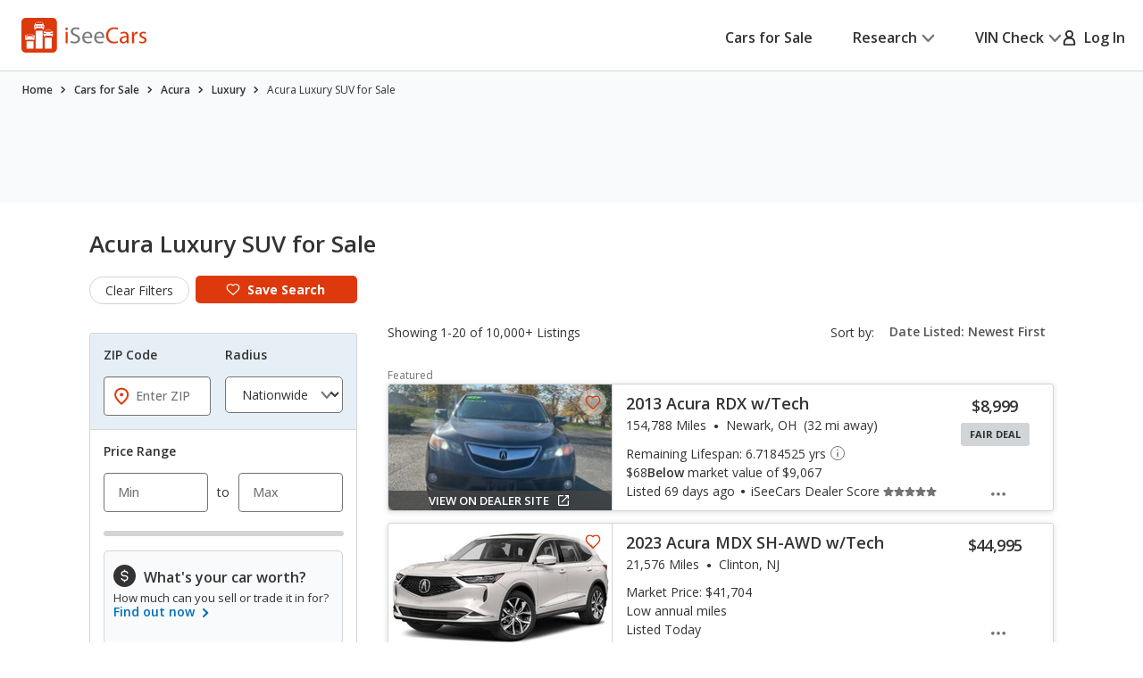

--- FILE ---
content_type: application/javascript
request_url: https://cdn2.iseecars.com/site/aa5ed6df2aba853e6c90bbf3bafa7f5070819e5a/v2/js/vendor/proximityEvent.js
body_size: 986
content:
/**
 * Proximity Event
 * Generic class for allowing an object to determine if an element is in the viewport.
 */
var iseecars = iseecars || {};
iseecars.gpt = iseecars.gpt || {};

(function($) {
    "use strict";

    /**
     * @param $ele - jquery object of the the element that proximityEvents will be bound with
     * @param eventNameEnter - Name of event that will be triggered by $(window).trigger( eventName, {$ele: element} )
     * @param configOverride - Configuration overrides such as viewingWindowBuffer
     * @returns {{checkVisibility: Function}}
     */
    iseecars.gpt.proximityEvent = function( $ele, eventNameEnter, eventNameExit, configOverride, $container ) {
        var $window = $container ? $container : $(window);
        var config = $.extend( { viewingWindowBuffer: 0 }, configOverride)
        var _winHeight = $window.height();

		// set events
		$window.scroll($.debounce(100, function () {
			var scrollTop = $window.scrollTop()
            var elementTop = $ele.offset().top
            var elementHeight = $ele.outerHeight();

			// check to see if this element has entered the viewport
			publicObj.checkVisibility(scrollTop, elementTop, elementHeight);

		}));

       /**
        * Public method return
        */
       var publicObj = {
           /**
            * Logic to determine if this element has entered the viewport
            * @param scrollTop
            * @param elementTop
            * @param elementHeight
            */
           checkVisibility: function(scrollTop, elementTop, elementHeight) {
               var inViewPort = (
               (elementTop < (scrollTop + _winHeight + config.viewingWindowBuffer)) &&
               (elementTop > (scrollTop - elementHeight - config.viewingWindowBuffer)));
               var previousStatus = $ele.data(eventNameEnter + 'prevStatus');

               // if we're already in viewport simply return
               if (inViewPort === previousStatus) {
                   return;
               }

               // otherwise, we are JUST entering the viewport
               if (inViewPort) {
                   // fire the global trigger
                   $window.trigger(eventNameEnter, {$ele: $ele});
               }

               // exiting the viewport
               else if (!inViewPort && previousStatus === true ) {
                   $window.trigger(eventNameExit, {$ele: $ele});
               }

               $ele.data(eventNameEnter + 'prevStatus', inViewPort);
           }
       };

       return publicObj;
    };

    iseecars.gpt.viewportEntryEvent = function( $ele, eventNameEnter, eventNameExit, $container ) {
        var $window = $container ? $container : $(window);
        var observerOptions = {
            root: null, // null means the viewport
            threshold: 0.1, // Execute callback when 10% of the ad is visible
        };

        var observerCallback = function(entries, observer) {
            entries.forEach(function(entry) {
                if (entry.isIntersecting) {
                    $window.trigger(eventNameEnter, {$ele: $ele});
                    observer.unobserve(entry.target); // Stop observing the ad after it has been loaded
                }
            });
        };

        var observer = new IntersectionObserver(observerCallback, observerOptions);
        observer.observe($ele[0]);
    };
})(jQuery);


--- FILE ---
content_type: text/xml
request_url: https://sts.us-east-1.amazonaws.com/
body_size: 2042
content:
<AssumeRoleWithWebIdentityResponse xmlns="https://sts.amazonaws.com/doc/2011-06-15/">
  <AssumeRoleWithWebIdentityResult>
    <Audience>us-east-1:5b3bdc73-95c4-4d98-9c6d-d8827c9cc4e2</Audience>
    <AssumedRoleUser>
      <AssumedRoleId>AROAQIC2LZDDJOHMGZG6O:cwr</AssumedRoleId>
      <Arn>arn:aws:sts::017369385158:assumed-role/RUM-Monitor-us-east-1-017369385158-2222005809361-Unauth/cwr</Arn>
    </AssumedRoleUser>
    <Provider>cognito-identity.amazonaws.com</Provider>
    <Credentials>
      <AccessKeyId>ASIAQIC2LZDDAENYWXC6</AccessKeyId>
      <SecretAccessKey>pNs/3hP9zpl+1BlJWpk8OIYU4AGUbOkRpjwBEauX</SecretAccessKey>
      <SessionToken>IQoJb3JpZ2luX2VjEGMaCXVzLWVhc3QtMSJGMEQCIGI+YZ6+PWH7a2BIdqYN3zXciEwNZ2joFDajXyr3iVyCAiAo8FNqDYeImKGUKNG8BVJ4U1Z9v/buv4gVNcQX2YxBcyqGAwgsEAAaDDAxNzM2OTM4NTE1OCIMzgXMU3nel7JySWoMKuMC0bFv8nuDvogs/QN4uiSIrmBMsGQ+6i9CskjAh2wxPPBzCUCMyTXNwL3647+CcoWnUCg8NCXK873+bzU1o4deoVHbtz3yssfXw8sT4jDRjdmi/URMYtmQFWCafjWPYi7AtJjJBr7ONuIqDES3EtBb7oqCMLu/xYif53bFy2/bQVa152Utvg32iuPva38+HVLlEDBcL5eNuO6IoMk3ZT/cJrZfLFv4ehjsoDYqSW6VMc6mucNwZeHRfWpZ8OvALroE7PLdDIeQdsIqKd+8W5lbmWWGFtGMo5M/RY522KV6kM0EiG3dT44IOcksw2xHjN6xIgu/KXCNKfRKmdiP+6ey/fE/wNbP7tJMZa2wy8umAMxEGtQHPG287XelWDjLI9X3i6WkbyIBZklmXjdyiAr5z5dUhsppDbirbjBQDLGXQ2vO/Wx/QUnwrxi5aOpKj9kLDxQrQXLSO+SG13ARlFO5jb5JgjCXytnLBjqGAk6vwwBIYEV+dAPneUqt00NqijgSHITSC1Od+a1eK83uZZ4HAV+bhxxjesqRO4cmW05iZJ0fM9Hc/PycxJjgXO/[base64]/gmRDZWQSm/pfVWzX5FMTTaQgmRNdnd0AtP7aFwr1cD6y8=</SessionToken>
      <Expiration>2026-01-25T19:46:47Z</Expiration>
    </Credentials>
    <SubjectFromWebIdentityToken>us-east-1:040b4bc8-c6cf-cbf3-cdc3-fd148239735b</SubjectFromWebIdentityToken>
  </AssumeRoleWithWebIdentityResult>
  <ResponseMetadata>
    <RequestId>8872ff6b-5a12-40f9-ab62-c7b213459fff</RequestId>
  </ResponseMetadata>
</AssumeRoleWithWebIdentityResponse>
